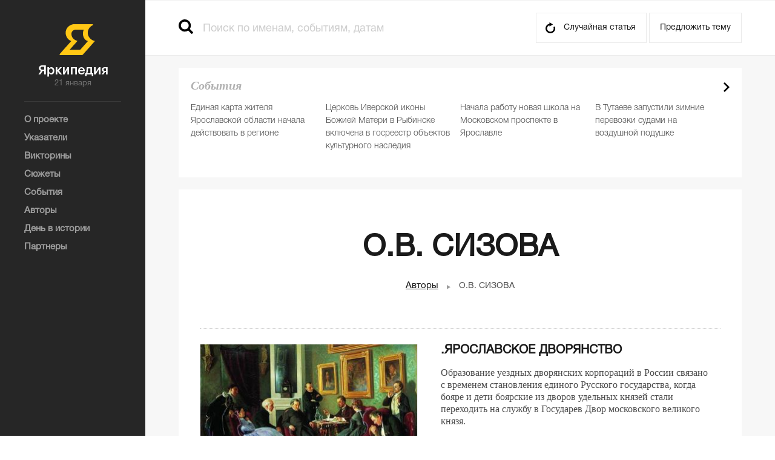

--- FILE ---
content_type: text/html; charset=utf-8
request_url: https://yarwiki.ru/author/187/ov-sizova
body_size: 6133
content:
<!DOCTYPE html>
<!--[if lt IE 7]>      <html class="no-js lt-ie9 lt-ie8 lt-ie7"> <![endif]-->
<!--[if IE 7]>         <html class="no-js lt-ie9 lt-ie8"> <![endif]-->
<!--[if IE 8]>         <html class="no-js lt-ie9"> <![endif]-->
<!--[if gt IE 8]><!-->
<html class="no-js"> <!--<![endif]-->
	<head>
	<meta charset="utf-8" />	<meta name="yandex-verification" content="886dbe013b0ad749" />
	<meta http-equiv="X-UA-Compatible" content="IE=edge,chrome=1" />
	<meta name="viewport" content="width=device-width, initial-scale=1" />
	<meta name="theme-color" content="#262626" />
	<link rel="icon" href="/img/favicon.png">
	<title>О.В. СИЗОВА — Яркипедия</title>	<meta name="description" content="" /><meta name="keywords" content="" />	<link rel="shortcut icon" type="image/x-icon" href="/favicon.ico" />	<link rel="stylesheet" type="text/css" href="/css/normalize.css?1258" /><link rel="stylesheet" type="text/css" href="/css/main.css?1258" /><link rel="stylesheet" type="text/css" href="/plugins/fancybox/jquery.fancybox.css?1258" /><link rel="stylesheet" type="text/css" href="/css/style.css?1258" /><link rel="stylesheet" type="text/css" href="/css/tablet.css?1258" media="only screen and (max-width: 1279px)" /><link rel="stylesheet" type="text/css" href="/css/mobile.css?1258" media="only screen and (min-width: 320px) and (max-width: 767px)" /><link rel="stylesheet" type="text/css" href="/css/dev.css?1258" />		</head>	<body>
		<aside>
    <div class="logo">
        <a href="/"></a>
        <span>21 января</span>
    </div>
		<menu>
        <ul>
					<li>
				<a href="/about"><span>О проекте</span></a>
			</li>
					<li>
				<a href="/indexes"><span>Указатели</span></a>
			</li>
					<li>
				<a href="/quiz"><span>Викторины</span></a>
			</li>
					<li>
				<a href="/story"><span>Сюжеты</span></a>
			</li>
					<li>
				<a href="/news"><span>События</span></a>
			</li>
					<li>
				<a href="/authors"><span>Авторы</span></a>
			</li>
					<li>
				<a href="/days"><span>День в истории</span></a>
			</li>
					<li>
				<a href="/about/partners"><span>Партнеры</span></a>
			</li>
		        </ul>
    </menu>
	    </aside>		<div class="wrapper">
			<header>
		<div class="header-wrapper">
		<div class="header">
			<div class="header-mobile">
				<a href="" class="open-menu js-open-menu"></a>
				<a href="/" class="logo-block"></a>
				<a href="" class="open-search js-open-search"></a>
			</div>
			<div class="search">
				<form>
	<input type="submit" value="" />
	<input type="text" placeholder="Поиск по именам, событиям, датам" class="js-autocomplete" />
</form>			</div>
			<div class="header-right">
				<a href="/article/1876/gluhih-viktor-konstantinovich" class="random-article">Случайная статья</a>
				<a class="fancybox fancybox.ajax suggest-topic" href="/feedback/ajax/propose-form/"><span>Предложить тему</span></a>
			</div>
		</div>
	</div>
</header>			<div class="container">
					<div class="content">
		<div class="main-text-block-wrapper js-articles-wrapper">
			<div class="in-page-top">
				<h1>О.В. СИЗОВА</h1>
				<ul class="list-items-bread-crumbs">
	<ul>
        		<li><span><a href="/authors">Авторы</a></span></li>
				<li>О.В. СИЗОВА</li>
		    </ul>
</ul>
			</div>

			<div style="padding-bottom: 20px"></div>
														<div class="item">
						<a href="/article/2342/yaroslavskoe-dvoryanstvo">
															<div class="image">
									<img src="/uploaded/c/3/c378cb91f4da9f4b2df3fe1c7b700981-360x220.jpg" alt=".ЯРОСЛАВСКОЕ ДВОРЯНСТВО" />
								</div>
														<div class="text">
								<span class="item-name">.ЯРОСЛАВСКОЕ ДВОРЯНСТВО</span>
								<span>Образование уездных дворянских корпораций в&nbsp;России связано с&nbsp;временем становления единого Русского государства, когда бояре и&nbsp;дети боярские из&nbsp;дворов удельных князей стали переходить на&nbsp;службу в&nbsp;Государев Двор московского великого князя.</span>
							</div>
						</a>
						<div class="info">
															<ul>
																			<li><a href="/rubric/239/sosloviya-do-1917">Сословия (до 1917)</a></li>
																	</ul>
														<span class="time-add">Добавлено 21.09.2018 в 16:19:48</span>
						</div>
					</div>
									<div class="item">
						<a href="/article/1134/pomecshiche-hozyajstvo-i-predprinimatelstvo">
															<div class="image">
									<img src="/uploaded/4/e/4e8836f9189ad3c2076724b7e92572fa-360x220.jpg" alt="ПОМЕЩИЧЬЕ ХОЗЯЙСТВО И ПРЕДПРИНИМАТЕЛЬСТВО" />
								</div>
														<div class="text">
								<span class="item-name">ПОМЕЩИЧЬЕ ХОЗЯЙСТВО И ПРЕДПРИНИМАТЕЛЬСТВО</span>
								<span>Основной земельный фонд в&nbsp;губернии в&nbsp;конце XVIII&nbsp;&mdash; первой половине XIX вв. (свыше 70%) принадлежал дворянам. Однако большей частью пахотных земель пользовались крестьяне: помещикам в&nbsp;первой половине XIX в. принадлежало менее 11% площади посева.</span>
							</div>
						</a>
						<div class="info">
															<ul>
																			<li><a href="/rubric/71/ekonomika">Экономика</a></li>
																	</ul>
														<span class="time-add">Добавлено 28.11.2016 в 12:39:28</span>
						</div>
					</div>
																</div>
		</div>
		<div class="right-block">
	<div class="events-of-day js-top-tab-block">
	<span class="title-italic">Cобытия</span>
	<ul class="list-article-brief">
				<li>
						<a href="/article/3101/edinaya-karta-gitelya">Единая карта жителя Ярославской области начала действовать в регионе</a>
		</li>
				<li>
						<a href="/article/3098/cerkov-iverskoy-ikony">Церковь Иверской иконы Божией Матери в Рыбинске включена в госреестр объектов культурного наследия</a>
		</li>
				<li>
						<a href="/article/3085/chkola28">Начала работу новая школа на Московском проспекте в Ярославле</a>
		</li>
				<li>
						<a href="/article/3084/perevozki-tutaev-zapusk">В Тутаеве запустили зимние перевозки судами на воздушной подушке</a>
		</li>
				<li>
						<a href="/article/3080/mihail-evraev-izbran-gubernatorom-yaroslavskoj-oblasti">Михаил Евраев избран губернатором Ярославской области</a>
		</li>
			</ul>
	<div class="banner-right">
	<a target="_blank" href="/banner/8/"><img src="/uploaded/7/b/7be2a3eee3ff8530da6a84e4f0b50c18.jpg" /></a>
</div>
</div>
	<div class="inset-block js-tab-block js-bottom-tab-block">
	<ul class="inset js-tab-holder">
		<li><a href="#" class="js-action active" data-tab="1" data-actions="common.switch-tab">Популярные материалы</a></li>
		<li><a href="#" class="js-action" data-tab="2" data-actions="common.switch-tab">Новое</a></li>
	</ul>
	<div class="js-tab js-tab-1">
		<ul class="list-article-brief">
					<li>
								<a href="/article/30/yaroslavskij-tehnicheskij-uglerod">ТЕХНИЧЕСКИЙ УГЛЕРОД</a>
				<span class="time-add">Добавлено 07.10.2016 в 10:26:23</span>
			</li>
								<li>
								<a href="/article/934/nekrasov-nikolaj-alekseevich">НЕКРАСОВ Николай Алексеевич</a>
				<span class="time-add">Добавлено 05.07.2018 в 15:05:21</span>
			</li>
								<li>
								<a href="/article/1085/yaroslavskaya-gubernskaya-muzhskaya-gimnaziya">ЯРОСЛАВСКАЯ ГУБЕРНСКАЯ МУЖСКАЯ ГИМНАЗИЯ</a>
				<span class="time-add">Добавлено 23.11.2016 в 21:36:43</span>
			</li>
								<li>
								<a href="/article/1125/slovo-o-polku-igoreve">СЛОВО О ПОЛКУ ИГОРЕВЕ</a>
				<span class="time-add">Добавлено 27.11.2016 в 16:57:37</span>
			</li>
								<li>
								<a href="/article/1186/kreml-rostova-velikogo-arhierejskij-dom">КРЕМЛЬ Ростова Великого (Архиерейский дом)</a>
				<span class="time-add">Добавлено 07.12.2016 в 22:50:16</span>
			</li>
			</ul><div class="banner-right">
	<a target="_blank" href="/banner/5/"><img src="/uploaded/b/d/bdf7e5a50d2de997138ca784b6d351eb.jpg" /></a>
</div>
<ul class="list-article-brief">					<li>
								<a href="/article/1365/ushakova-larisa-yurevna">УШАКОВА Лариса Юрьевна</a>
				<span class="time-add">Добавлено 09.01.2017 в 17:15:50</span>
			</li>
								<li>
								<a href="/article/1482/biloha-vasilij-aleksandrovich">БИЛОХА Василий Александрович</a>
				<span class="time-add">Добавлено 05.02.2017 в 19:02:29</span>
			</li>
								<li>
								<a href="/article/1559/dobryakov-denis-valerevich">ДОБРЯКОВ Денис Валерьевич</a>
				<span class="time-add">Добавлено 02.04.2017 в 12:48:29</span>
			</li>
								<li>
								<a href="/article/1683/repressivnaya-politika-v-1930-e-gody-istoki-celi-proyavleniya">Репрессивная политика в 1930-е годы: истоки, цели, проявления</a>
				<span class="time-add">Добавлено 15.06.2017 в 11:37:19</span>
			</li>
								<li>
								<a href="/article/1763/radiozavod">РАДИОЗАВОД</a>
				<span class="time-add">Добавлено 10.07.2017 в 09:58:20</span>
			</li>
							</ul>
	</div>
	<div class="js-tab js-tab-2" style="display: none;">
		<ul class="list-article-brief">
					<li>
				<span class="sub-title">Социальная поддержка</span>				<a href="/article/3101/edinaya-karta-gitelya">Единая карта жителя Ярославской области начала действовать в регионе</a>
				<span class="time-add">Добавлено 15.01.2026 в 16:11:16</span>
			</li>
								<li>
				<span class="sub-title">Туризм</span>				<a href="/article/3100/proekt-medvediki">Проект «Медведики»</a>
				<span class="time-add">Добавлено 14.01.2026 в 15:37:58</span>
			</li>
								<li>
				<span class="sub-title">Туризм</span>				<a href="/article/3099/festival-pir-na-volge">Фестиваль «Пир на Волге»</a>
				<span class="time-add">Добавлено 14.01.2026 в 14:34:28</span>
			</li>
								<li>
				<span class="sub-title">Православная церковь</span>				<a href="/article/3098/cerkov-iverskoy-ikony">Церковь Иверской иконы Божией Матери в Рыбинске включена в госреестр объектов культурного наследия</a>
				<span class="time-add">Добавлено 14.01.2026 в 10:06:20</span>
			</li>
								<li>
				<span class="sub-title">Социальная поддержка</span>				<a href="/article/3097/medal-za-vernost-rod-dolgu">Медаль «За верность родительскому долгу»</a>
				<span class="time-add">Добавлено 13.01.2026 в 17:42:43</span>
			</li>
			</ul><div class="banner-right">
	<a target="_blank" href="/banner/5/"><img src="/uploaded/b/d/bdf7e5a50d2de997138ca784b6d351eb.jpg" /></a>
</div>
<ul class="list-article-brief">					<li>
				<span class="sub-title">Социальная поддержка</span>				<a href="/article/3096/medal-shest-i-slava">Медаль «Честь и слава»</a>
				<span class="time-add">Добавлено 13.01.2026 в 17:32:31</span>
			</li>
								<li>
				<span class="sub-title">Туризм</span>				<a href="/article/3095/arh-podsvetka-zdaniy">Архитектурная подсветка зданий</a>
				<span class="time-add">Добавлено 13.01.2026 в 17:11:08</span>
			</li>
								<li>
				<span class="sub-title">Туризм</span>				<a href="/article/3094/turnavigator">Туристические навигаторы действуют в историческом центре Ярославля</a>
				<span class="time-add">Добавлено 13.01.2026 в 16:59:20</span>
			</li>
								<li>
				<span class="sub-title">Спорт</span>				<a href="/article/3093/deminsriy-marafon">Ростех Деминский лыжный марафон</a>
				<span class="time-add">Добавлено 13.01.2026 в 16:27:17</span>
			</li>
								<li>
				<span class="sub-title">Социальная поддержка</span>				<a href="/article/3092/cozialnyy-turizm">В Ярославской области реализуется программа «Социальный туризм»</a>
				<span class="time-add">Добавлено 13.01.2026 в 16:10:03</span>
			</li>
							</ul>
	</div>
</div></div>				</div>
			<footer>
	<div class="footer">
		<div class="footer-block">
			<span style="font-size: 10px;">Перепечатка в СМИ (републикация для интернет-ресурсов)<br/>допускается с письменного разрешения редакции.<br/>При цитировании прямая активная ссылка<br/>на yarwiki.ru обязательна.</span>
			<ul class="social">
				<li style="border: 1px solid #999;padding: 7px;font-size: 16px;">12+</li>
							</ul>
		</div>
				<div class="footer-block">
			<ul class="footer-link-list">
									<li>
						<a href="/story"><span>Сюжеты</span></a>
					</li>
									<li>
						<a href="/days"><span>День в истории</span></a>
					</li>
									<li>
						<a href="/news"><span>События</span></a>
					</li>
									<li>
						<a href="/quiz"><span>Викторины</span></a>
					</li>
									<li>
						<a href="/about"><span>О проекте</span></a>
					</li>
									<li>
						<a href="/about/partners"><span>Партнеры</span></a>
					</li>
									<li>
						<a href="/feedback/ajax/message-form/" class="fancybox fancybox.ajax"><span>Написать в редакцию</span></a>
					</li>
							</ul>
		</div>
				<div class="footer-block">
					</div>
		<div class="footer-block">
			<span style="font-size: 10px;">На сайте yarwiki.ru в целях функционирования осуществляется сбор метаданных пользователей (cookie, данные об IP - адресе и местоположении). Оставаясь на сайте, пользователь подтверждает свое согласие на обработку этих персональных данных. В случае своего несогласия, пользователь должен покинуть сайт.</span>
		</div>
	</div>

</footer>
		</div>
		<div class="search-result-wrapper js-search-wrapper">
	<a href="#" class="close js-search-close js-action" data-actions="common.close-search"></a>
	<div class="search-result">
		<div class="day-items-list-wrapper in-special-page js-day-items-list-wrapper">
			<span class="search-no-results js-search-result">поиск не дал результатов</span>
			<div class="day-item js-search-holder">

			</div>
					</div>
	</div>
</div><script type="text/javascript" src="/plugins/jquery-1.10.2.js"></script><script type="text/javascript" src="/plugins/modernizr-2.6.2.min.js"></script><script type="text/javascript" src="/plugins/jquery.bxslider.min.js"></script><script type="text/javascript" src="/plugins/jquery-ui-1.11.2.custom/jquery-ui-datepicker-ru.js"></script><script type="text/javascript" src="/plugins/jquery-ui-1.11.2.custom/jquery-ui.js"></script><script type="text/javascript" src="/plugins/fancybox/jquery.fancybox.pack.js"></script><script type="text/javascript" src="/js/libs/libs-4.1.js"></script><script type="text/javascript" src="/js/libs/libs-app-utils-4.1.js"></script><script type="text/javascript" src="/js/classes/validator-4.1.js"></script><script type="text/javascript" src="/js/plugins/form-4.1.js"></script><script type="text/javascript" src="/js/plugins/presenter-4.1.js"></script><script type="text/javascript" src="/js/app.js?091220161253"></script><script type="text/javascript" src="/js/app-common.js?091220161253"></script><script type="text/javascript" src="/js/app-presenter.js"></script><script type="text/javascript" src="/js/app/app-article.js?091220161253"></script><script type="text/javascript" src="/js/app/app-quiz.js?091220161253"></script><script type="text/javascript" src="//yastatic.net/share2/share.js" async="async"></script>
<script type="text/javascript" src="//yarkipedia.disqus.com/count.js" async="async" id="dsq-count-scr"></script>
<div class="selection-popup js-selection-popup" style="display: none;" data-url="http://yarwiki.ru/author/187/ov-sizova">
    <a href="/feedback/ajax/correct-form/" class="selection-pencil fancybox fancybox.ajax"></a>
</div>
<!-- Yandex.Metrika counter --> <script type="text/javascript"> (function (d, w, c) { (w[c] = w[c] || []).push(function() { try { w.yaCounter40474905 = new Ya.Metrika({ id:40474905, clickmap:true, trackLinks:true, accurateTrackBounce:true, webvisor:true }); } catch(e) { } }); var n = d.getElementsByTagName("script")[0], s = d.createElement("script"), f = function () { n.parentNode.insertBefore(s, n); }; s.type = "text/javascript"; s.async = true; s.src = "https://mc.yandex.ru/metrika/watch.js"; if (w.opera == "[object Opera]") { d.addEventListener("DOMContentLoaded", f, false); } else { f(); } })(document, window, "yandex_metrika_callbacks"); </script> <noscript><div><img src="https://mc.yandex.ru/watch/40474905" style="position:absolute; left:-9999px;" alt="" /></div></noscript> <!-- /Yandex.Metrika counter -->	</body>
</html>

--- FILE ---
content_type: application/javascript
request_url: https://yarwiki.ru/js/app/app-quiz.js?091220161253
body_size: 254
content:
var appQuiz = appQuiz || {};

appQuiz.sendAnswer = function (elem) {
	var $elem = $(elem);
	var $wrapper = $(elem).closest('.js-quiz-answers');
	$wrapper.addClass('progress');
	appUtils.executeRequest({
		elem: elem,
		url: '/quiz/ajax/send-answer/',
		data: {
			id: $elem.attr('data-id')
		},
		result: function (elem, data) {
			$wrapper.removeClass('progress');
			$wrapper.html(data.data);
			app.init();
		}
	});
}

appQuiz.showMore = function (elem) {
	var $elem = $(elem);
	$elem.html('загрузка...');
	appUtils.executeRequest({
		elem: elem,
		url: '/quiz/ajax/next/',
		data: {
			page: $elem.attr('data-page')
		},
		result: function (elem, data) {
			var $wrapper = $elem.closest('.js-quiz-list-wrapper');
			$wrapper.after(data.data);
			$elem.remove();
			$wrapper.removeClass('js-quiz-list-wrapper');
			app.init();
		}
	});
}

--- FILE ---
content_type: application/javascript
request_url: https://yarwiki.ru/js/app-common.js?091220161253
body_size: 367
content:
var appCommon = appCommon || {};

appCommon.go = function (elem) {
	var url = $(elem).attr('data-url');
	if (url) {
		document.location.href = url;
	}
};

appCommon.showComments = function (elem) {
	var disqus_config = function () {
		this.page.url = $(elem).attr('data-disqus-link');
		this.page.identifier = $(elem).attr('data-disqus-id');
	};
	(function () {
		var d = document, s = d.createElement('script');
		s.src = '//yarkipedia.disqus.com/embed.js';
		s.setAttribute('data-timestamp', +new Date());
		(d.head || d.body).appendChild(s);
	})();
}

appCommon.switchTab = function (elem) {
	var $elem = $(elem);
	$('.js-tab-holder a').removeClass('active');
	$elem.addClass('active');
	$(elem).closest('.js-tab-block').find('.js-tab').hide();
	$(elem).closest('.js-tab-block').find('.js-tab-' + $elem.attr('data-tab')).show();
}

appCommon.closeSearch = function () {
	$('body').removeClass('fixed');
	$('.js-search-wrapper').removeClass('active');
}

appCommon.null = function () {
	return this;
};